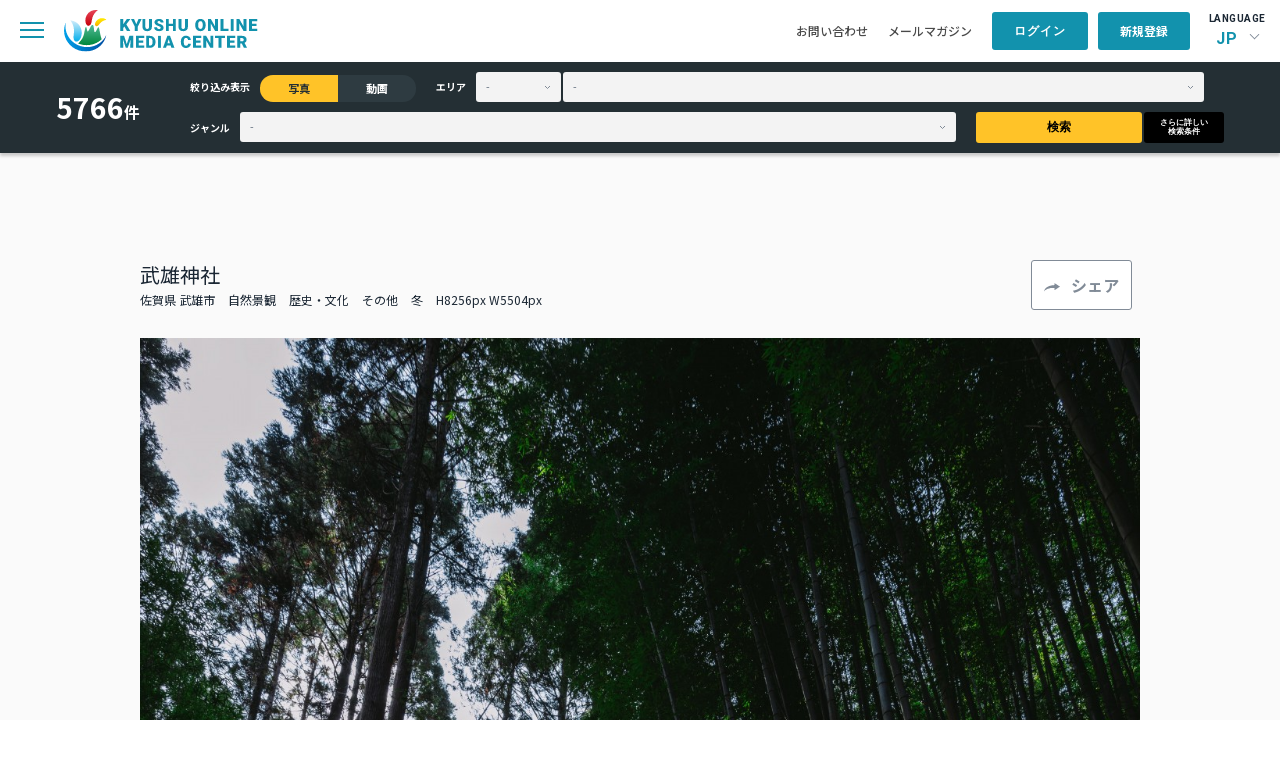

--- FILE ---
content_type: image/svg+xml
request_url: https://komc.visit-kyushu.com/assets/common/img/top/search.svg
body_size: 954
content:
<svg width="36" height="36" viewBox="0 0 36 36" fill="none" xmlns="http://www.w3.org/2000/svg">
<path d="M28.1729 25.4655C31.5002 21.2101 32.4159 15.5459 30.6001 10.4591C28.7828 5.37071 24.4867 1.56899 19.2158 0.383752C13.9465 -0.800211 8.43529 0.795552 4.61642 4.61596C0.7962 8.4362 -0.800991 13.9457 0.384243 19.2166C1.56948 24.4875 5.37117 28.7836 10.4595 30.5994C15.5463 32.4167 21.2089 31.501 25.4658 28.1737L32.7258 35.4337C33.083 35.7941 33.5713 35.9984 34.0813 36C34.5899 36 35.0781 35.7988 35.4385 35.4384C35.7988 35.0781 36 34.5898 36 34.0813C35.9984 33.5713 35.7941 33.083 35.4322 32.7258L28.1729 25.4655ZM15.7855 27.6884C12.6282 27.6884 9.60211 26.4342 7.36981 24.2019C5.1376 21.9697 3.8834 18.9418 3.8834 15.7847C3.8834 12.629 5.13756 9.60128 7.36981 7.36897C9.60047 5.13674 12.6283 3.88253 15.7855 3.88253C18.9426 3.88253 21.9688 5.1367 24.2011 7.36897C26.4333 9.6012 27.6875 12.6291 27.6875 15.7847C27.6844 18.9404 26.4287 21.9664 24.198 24.1971C21.9673 26.4294 18.941 27.6837 15.7855 27.6884Z" fill="#818B97"/>
</svg>
